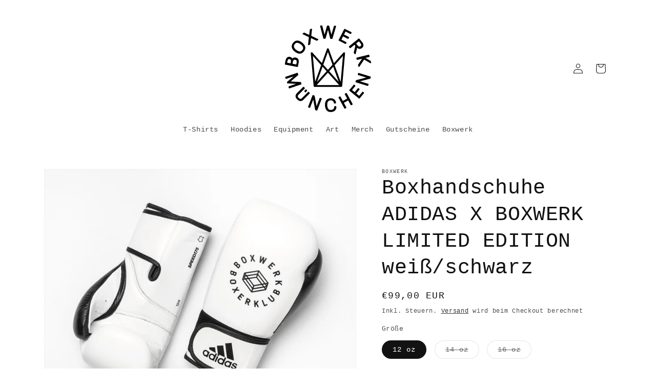

--- FILE ---
content_type: image/svg+xml
request_url: https://shop.boxwerk.de/cdn/shop/files/boxwerk-crown-round-muenchen-header-01.svg?v=1760721232&width=180
body_size: 3740
content:
<svg xml:space="preserve" viewBox="0 0 105.668 106.447" y="0px" x="0px" xmlns:xlink="http://www.w3.org/1999/xlink" xmlns="http://www.w3.org/2000/svg" version="1.0">
<g id="Ebene_1">
	<path d="M17.642,51.115c0.039,0.007,0.078,0.011,0.117,0.011c0.291,0,0.55-0.207,0.607-0.502l0.788-4.11
		c0.33-1.722,0.222-3.118-0.321-4.149c-0.568-1.079-1.576-1.763-2.996-2.035c-1.041-0.2-1.964-0.1-2.742,0.297c0,0,0,0,0,0
		c-0.402,0.206-0.765,0.5-1.085,0.88c-0.157-0.322-0.36-0.608-0.607-0.857c-0.566-0.57-1.309-0.947-2.208-1.12
		c-0.812-0.155-1.568-0.102-2.247,0.158c-0.688,0.263-1.28,0.746-1.759,1.435C4.732,41.78,4.402,42.63,4.206,43.65l-0.788,4.11
		c-0.031,0.162,0.003,0.328,0.096,0.464c0.092,0.136,0.234,0.229,0.396,0.26L17.642,51.115z M8.797,42.134
		c0.629,0.121,1.067,0.402,1.341,0.859c0.284,0.475,0.34,1.179,0.165,2.092l-0.371,1.934l-3.9-0.747l0.352-1.834
		c0.183-0.954,0.489-1.622,0.911-1.987C7.679,42.118,8.169,42.013,8.797,42.134z M15.299,42.927c0.729,0.14,1.207,0.448,1.459,0.942
		c0.272,0.533,0.3,1.422,0.08,2.572l-0.351,1.834l-4.289-0.822l0.378-1.973c0.206-1.075,0.54-1.824,0.992-2.225
		C13.979,42.89,14.545,42.782,15.299,42.927z"></path>
	<path d="M14.912,33.596c1.123,0.879,2.278,1.518,3.433,1.898c0.657,0.217,1.318,0.325,1.977,0.325c0.551,0,1.101-0.076,1.646-0.228
		c1.207-0.335,2.317-1.142,3.3-2.398c0.973-1.243,1.492-2.5,1.545-3.736c0.054-1.231-0.26-2.409-0.934-3.5
		c-0.646-1.046-1.553-2.031-2.697-2.927c-1.146-0.896-2.314-1.54-3.473-1.916c-1.211-0.393-2.429-0.418-3.616-0.075
		c-1.195,0.345-2.298,1.155-3.278,2.408c-0.974,1.244-1.488,2.507-1.53,3.754c-0.042,1.239,0.278,2.415,0.949,3.495
		C12.876,31.734,13.778,32.709,14.912,33.596z M17.731,23.32c1.207,0.117,2.5,0.709,3.844,1.761
		c1.335,1.045,2.221,2.155,2.634,3.299c0.381,1.056,0.112,2.149-0.822,3.343c-0.925,1.184-1.915,1.703-3.029,1.591
		c-1.204-0.122-2.497-0.717-3.841-1.77c-1.344-1.052-2.233-2.164-2.641-3.303c-0.376-1.053-0.109-2.14,0.817-3.323
		c0.847-1.083,1.751-1.613,2.755-1.613C17.541,23.306,17.636,23.31,17.731,23.32z"></path>
	<path d="M24.054,13.565l6.872,3.268l-0.963,8.622c-0.025,0.23,0.08,0.456,0.272,0.584c0.104,0.069,0.223,0.104,0.343,0.104
		c0.104,0,0.207-0.026,0.301-0.078l1.35-0.751c0.175-0.098,0.292-0.273,0.314-0.472l0.775-6.94l6.305,3.003
		c0.182,0.087,0.393,0.081,0.567-0.018l1.333-0.741c0.203-0.113,0.325-0.329,0.318-0.561s-0.143-0.439-0.352-0.539l-7.805-3.723
		l0.857-7.589c0.026-0.23-0.079-0.456-0.271-0.584s-0.442-0.139-0.644-0.026l-1.333,0.741C32.117,7.962,32,8.138,31.977,8.337
		l-0.667,5.95l-5.391-2.58c-0.181-0.087-0.393-0.081-0.568,0.017l-1.333,0.741c-0.203,0.113-0.325,0.329-0.318,0.561
		C23.708,13.258,23.845,13.466,24.054,13.565z"></path>
	<path d="M47.494,18.251c0.07,0.269,0.311,0.458,0.588,0.462l1.386,0.022c0.25-0.005,0.529-0.18,0.605-0.45l2.81-9.917l2.469,10.002
		c0.067,0.272,0.31,0.466,0.591,0.47l1.406,0.023c0.003,0,0.007,0,0.01,0c0.274,0,0.517-0.181,0.594-0.444L62.04,4.502
		c0.055-0.186,0.02-0.386-0.096-0.541c-0.114-0.156-0.295-0.249-0.488-0.252l-1.246-0.02c-0.285-0.006-0.525,0.178-0.604,0.445
		l-2.88,9.829l-2.461-9.91c-0.068-0.272-0.311-0.465-0.591-0.47L52.25,3.56c-0.283-0.008-0.53,0.181-0.606,0.451l-2.779,9.866
		l-2.54-9.957c-0.069-0.271-0.311-0.461-0.589-0.466l-1.307-0.021c-0.201,0-0.377,0.084-0.497,0.236s-0.161,0.352-0.112,0.539
		L47.494,18.251z"></path>
	<path d="M65.309,20.895l7.271,3.716c0.09,0.046,0.186,0.068,0.28,0.068c0.226,0,0.442-0.123,0.552-0.337l0.515-1.005
		c0.075-0.146,0.089-0.316,0.038-0.473s-0.161-0.286-0.308-0.36L68.171,19.7l1.915-3.747l5.431,2.776
		c0.146,0.075,0.314,0.087,0.472,0.038c0.156-0.051,0.286-0.161,0.36-0.307l0.522-1.022c0.156-0.305,0.035-0.677-0.27-0.833
		l-5.43-2.776l1.771-3.465l5.486,2.805c0.146,0.075,0.314,0.088,0.472,0.038c0.156-0.051,0.286-0.161,0.36-0.307l0.514-1.005
		c0.156-0.305,0.035-0.677-0.27-0.833l-7.271-3.717c-0.304-0.155-0.677-0.034-0.832,0.27l-6.364,12.449
		c-0.075,0.146-0.089,0.316-0.038,0.472S65.162,20.82,65.309,20.895z"></path>
	<path d="M76.779,27.73c-0.018,0.164,0.03,0.327,0.134,0.455l0.871,1.078c0.214,0.266,0.604,0.305,0.87,0.092l4.602-3.718
		l0.898,1.112l-1.822,7.764c-0.044,0.186,0.001,0.382,0.121,0.531l1.017,1.257c0.119,0.147,0.297,0.229,0.481,0.229
		c0.046,0,0.092-0.005,0.138-0.016c0.23-0.053,0.411-0.232,0.465-0.462l1.638-6.996c2.298,2.031,4.301,1.286,5.631,0.212
		c1.036-0.837,1.579-1.863,1.613-3.052c0.034-1.167-0.505-2.423-1.649-3.84l-3.034-3.755c-0.216-0.266-0.606-0.307-0.87-0.092
		l-10.876,8.786C76.877,27.417,76.796,27.567,76.779,27.73z M90.103,27.204c-0.538,0.434-1.048,0.591-1.547,0.482
		c-0.54-0.119-1.188-0.631-1.876-1.482l-1.63-2.017l3.15-2.545l1.63,2.017c0.68,0.842,1.045,1.583,1.056,2.14
		C90.896,26.311,90.639,26.771,90.103,27.204z"></path>
	<path d="M101.847,44.491c-0.04-0.163-0.145-0.302-0.289-0.387l-5.839-3.409l4.303-1.054c0.332-0.081,0.535-0.417,0.454-0.748
		l-0.339-1.384c-0.081-0.331-0.408-0.536-0.749-0.454l-13.58,3.325c-0.159,0.039-0.297,0.14-0.382,0.28
		c-0.085,0.14-0.11,0.309-0.072,0.468l0.339,1.384c0.081,0.332,0.41,0.537,0.749,0.454l5.404-1.323l-4.501,6.775
		c-0.096,0.144-0.127,0.321-0.086,0.49l0.416,1.698c0.059,0.238,0.253,0.42,0.495,0.462c0.035,0.006,0.071,0.009,0.106,0.009
		c0.205,0,0.399-0.102,0.516-0.276l5.428-8.167l7.108,4.152c0.214,0.125,0.483,0.11,0.683-0.038c0.199-0.149,0.29-0.402,0.231-0.644
		L101.847,44.491z"></path>
	<path d="M22.369,70.911c0.072-0.147,0.083-0.317,0.029-0.473l-0.534-1.554c-0.082-0.238-0.301-0.403-0.553-0.417l-11.198-0.592
		l8.475-7.331c0.191-0.165,0.263-0.43,0.181-0.669l-0.541-1.573c-0.111-0.323-0.46-0.497-0.787-0.384L4.219,62.462
		c-0.323,0.11-0.495,0.463-0.384,0.786l0.405,1.18c0.054,0.155,0.167,0.283,0.314,0.354c0.148,0.073,0.318,0.083,0.473,0.029
		l8.329-2.861L5.99,68.329c-0.191,0.165-0.262,0.43-0.18,0.669l0.231,0.674c0.083,0.239,0.302,0.404,0.555,0.417l9.692,0.476
		l-8.306,2.854c-0.323,0.11-0.495,0.463-0.384,0.786l0.405,1.181c0.053,0.155,0.166,0.283,0.314,0.354
		c0.085,0.042,0.178,0.063,0.271,0.063c0.068,0,0.136-0.012,0.201-0.034l13.223-4.544C22.169,71.172,22.296,71.058,22.369,70.911z"></path>
	<path d="M31.86,80.844l-0.91-0.91c-0.232-0.232-0.644-0.232-0.875,0L23.2,86.809c-0.709,0.709-1.37,1.071-1.965,1.078
		c-0.579-0.01-1.254-0.355-1.977-1.078c-0.714-0.715-1.072-1.375-1.065-1.964c0.007-0.595,0.371-1.256,1.079-1.965l6.875-6.875
		c0.242-0.241,0.242-0.633,0-0.875l-0.924-0.925c-0.116-0.116-0.273-0.182-0.438-0.182c-0.164,0-0.322,0.065-0.438,0.182
		l-6.918,6.918c-1.192,1.191-1.785,2.422-1.763,3.655c0.021,1.224,0.661,2.475,1.903,3.717c1.252,1.252,2.507,1.896,3.727,1.911
		c0.017,0,0.034,0,0.051,0c1.21,0,2.419-0.596,3.595-1.771l6.917-6.918C32.102,81.477,32.102,81.085,31.86,80.844z"></path>
	<path d="M45.235,87.136l-1.165-0.447c-0.318-0.12-0.677,0.037-0.799,0.356l-3.525,9.177l-2.184-11.718
		c-0.04-0.212-0.186-0.388-0.387-0.465l-1.312-0.504c-0.318-0.119-0.677,0.038-0.799,0.356L30.05,96.943
		c-0.059,0.153-0.055,0.323,0.012,0.474c0.067,0.149,0.19,0.267,0.344,0.326l1.183,0.454c0.318,0.12,0.677-0.037,0.799-0.356
		l3.524-9.172l2.167,11.704c0.039,0.212,0.186,0.388,0.386,0.465l1.312,0.505c0.072,0.028,0.147,0.042,0.222,0.042
		c0.086,0,0.171-0.019,0.251-0.054c0.15-0.066,0.268-0.19,0.326-0.344l5.014-13.052c0.059-0.153,0.055-0.323-0.012-0.474
		C45.512,87.312,45.389,87.195,45.235,87.136z"></path>
	<path d="M61.775,96.221l-1.265,0.086c-0.33,0.022-0.584,0.3-0.577,0.631c0.017,0.75-0.113,1.398-0.385,1.926
		c-0.269,0.521-0.65,0.917-1.167,1.212c-0.532,0.305-1.2,0.486-1.985,0.539c-1.358,0.092-2.374-0.262-3.093-1.084
		c-0.751-0.859-1.197-2.256-1.325-4.149c-0.117-1.718,0.113-3.125,0.683-4.182c0.525-0.976,1.497-1.499,2.97-1.599
		c0.761-0.053,1.434,0.036,2.005,0.261c0.552,0.217,0.982,0.547,1.316,1.009c0.337,0.466,0.55,1.065,0.632,1.782
		c0.039,0.328,0.355,0.573,0.657,0.546l1.284-0.088c0.168-0.012,0.324-0.091,0.432-0.22c0.108-0.129,0.159-0.296,0.142-0.463
		c-0.12-1.127-0.479-2.113-1.065-2.931c-0.593-0.824-1.379-1.439-2.334-1.828c-0.936-0.381-2.004-0.533-3.171-0.453
		c-1.575,0.105-2.859,0.566-3.816,1.37c-0.95,0.798-1.611,1.824-1.965,3.052c-0.34,1.178-0.464,2.496-0.367,3.919
		c0.097,1.435,0.395,2.73,0.883,3.851c0.51,1.172,1.302,2.099,2.352,2.754c0.907,0.567,2.027,0.854,3.335,0.854
		c0.211,0,0.427-0.008,0.647-0.022c1.207-0.082,2.269-0.378,3.156-0.881c0.912-0.517,1.612-1.241,2.082-2.156
		c0.464-0.905,0.666-1.966,0.6-3.151c-0.01-0.166-0.085-0.32-0.208-0.43C62.102,96.264,61.937,96.207,61.775,96.221z"></path>
	<path d="M74.336,81.427c-0.079-0.145-0.211-0.251-0.369-0.298c-0.155-0.046-0.327-0.028-0.471,0.05l-1.147,0.625
		c-0.3,0.164-0.411,0.54-0.248,0.84l2.695,4.952l-4.966,2.703l-2.695-4.953c-0.079-0.145-0.211-0.251-0.369-0.298
		c-0.155-0.045-0.326-0.028-0.471,0.05l-1.148,0.625c-0.145,0.079-0.251,0.211-0.298,0.369c-0.046,0.157-0.028,0.326,0.05,0.471
		l6.684,12.28c0.112,0.206,0.325,0.323,0.545,0.323c0.1,0,0.201-0.024,0.295-0.075l1.148-0.625c0.145-0.079,0.251-0.211,0.298-0.369
		c0.046-0.157,0.028-0.326-0.05-0.471l-2.848-5.23l4.966-2.703l2.847,5.231c0.079,0.145,0.211,0.251,0.369,0.298
		c0.156,0.045,0.326,0.028,0.471-0.05l1.148-0.625c0.145-0.079,0.251-0.211,0.298-0.369c0.046-0.157,0.028-0.326-0.05-0.471
		L74.336,81.427z"></path>
	<path d="M93.034,79.796c-0.127-0.104-0.291-0.156-0.453-0.139c-0.164,0.017-0.314,0.097-0.418,0.223l-3.671,4.462l-3.25-2.674
		l3.634-4.415c0.104-0.127,0.154-0.29,0.139-0.453c-0.017-0.164-0.097-0.314-0.224-0.419l-0.888-0.729
		c-0.264-0.217-0.653-0.18-0.87,0.085l-3.634,4.416l-3.005-2.473l3.671-4.461c0.218-0.264,0.18-0.654-0.084-0.871L83.11,71.63
		c-0.127-0.104-0.293-0.156-0.453-0.139c-0.163,0.016-0.313,0.097-0.418,0.223l-4.896,5.949c-0.104,0.127-0.154,0.29-0.139,0.453
		c0.017,0.164,0.097,0.314,0.223,0.418l10.797,8.883c0.115,0.095,0.255,0.142,0.394,0.142c0.179,0,0.355-0.077,0.478-0.226
		l4.895-5.948c0.218-0.265,0.18-0.654-0.084-0.871L93.034,79.796z"></path>
	<path d="M101.445,62.147l-13.369-4.09c-0.323-0.099-0.672,0.085-0.772,0.411l-0.365,1.193c-0.048,0.156-0.031,0.326,0.045,0.471
		c0.077,0.146,0.209,0.254,0.366,0.302l9.401,2.876l-11.537,2.997c-0.208,0.054-0.374,0.212-0.437,0.418l-0.411,1.344
		c-0.1,0.326,0.084,0.673,0.411,0.772l13.37,4.091c0.059,0.019,0.12,0.027,0.181,0.027c0.101,0,0.2-0.024,0.291-0.072
		c0.145-0.077,0.253-0.209,0.301-0.366l0.37-1.212c0.1-0.327-0.084-0.673-0.411-0.772l-9.396-2.875l11.525-2.979
		c0.208-0.055,0.374-0.213,0.437-0.419l0.411-1.345C101.955,62.594,101.772,62.247,101.445,62.147z"></path>
	<path d="M36.588,73.662c0.039,0.055,0.085,0.102,0.127,0.143c0.006,0.008,0.027,0.032,0.035,0.038
		c0.082,0.073,0.176,0.133,0.285,0.18c0.021,0.01,0.043,0.018,0.079,0.031c0.129,0.045,0.241,0.066,0.353,0.066H68.01
		c0.562,0,1.022-0.423,1.071-0.983l3.288-37.708c0.04-0.461-0.219-0.896-0.644-1.079c-0.425-0.185-0.918-0.075-1.229,0.269
		L59.619,46.774L53.71,30.355c-0.153-0.425-0.56-0.71-1.011-0.71c-0.452,0-0.858,0.286-1.011,0.71L45.802,46.71L34.979,34.618
		c-0.31-0.346-0.804-0.456-1.227-0.269c-0.425,0.184-0.684,0.618-0.644,1.08l3.292,37.727c0.012,0.111,0.043,0.225,0.094,0.334
		c0.009,0.021,0.02,0.04,0.031,0.06l0.15-0.084l-0.129,0.125C36.559,73.614,36.572,73.639,36.588,73.662z M38.113,68.075
		L35.53,38.456l9.445,10.552L38.113,68.075z M52.739,54.46l-5.308-5.93l5.268-14.637l5.29,14.701L52.739,54.46z M65.526,71.969
		H39.951l12.788-14.286L65.526,71.969z M54.181,56.071l4.635-5.179l6.234,17.322L54.181,56.071z M40.293,68.364l6.311-17.535
		l4.692,5.242L40.293,68.364z M60.446,49.073l9.502-10.616l-2.599,29.798L60.446,49.073z M36.851,73.698L36.851,73.698
		L36.851,73.698L36.851,73.698z"></path>
	<path d="M27.285,77.175l-1.44,1.44c-0.244,0.244-0.244,0.641,0,0.885l0.621,0.621c0.244,0.244,0.641,0.244,0.885,0l1.44-1.44
		c0.244-0.244,0.244-0.641,0-0.885l-0.621-0.621C27.926,76.93,27.53,76.93,27.285,77.175z"></path>
</g>
<g display="none" id="Ebene_2">
	
		<circle r="120.826" cy="53.173" cx="52.894" stroke-miterlimit="10" stroke-linejoin="round" stroke-linecap="round" stroke-width="0.5" stroke="#E6007E" fill="none" display="inline"></circle>
</g>
</svg>
